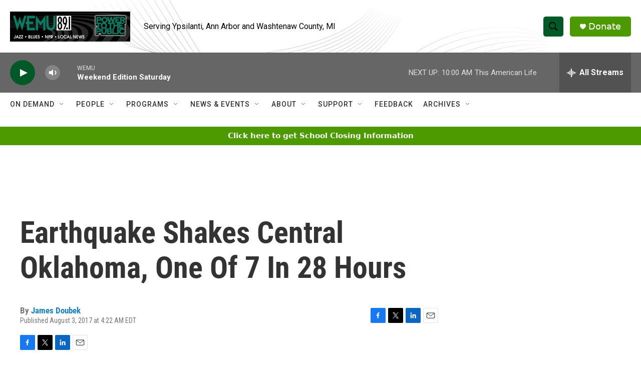

--- FILE ---
content_type: text/html; charset=utf-8
request_url: https://www.google.com/recaptcha/api2/aframe
body_size: 268
content:
<!DOCTYPE HTML><html><head><meta http-equiv="content-type" content="text/html; charset=UTF-8"></head><body><script nonce="vM1HDDwwGJ1pdF-CNRejuw">/** Anti-fraud and anti-abuse applications only. See google.com/recaptcha */ try{var clients={'sodar':'https://pagead2.googlesyndication.com/pagead/sodar?'};window.addEventListener("message",function(a){try{if(a.source===window.parent){var b=JSON.parse(a.data);var c=clients[b['id']];if(c){var d=document.createElement('img');d.src=c+b['params']+'&rc='+(localStorage.getItem("rc::a")?sessionStorage.getItem("rc::b"):"");window.document.body.appendChild(d);sessionStorage.setItem("rc::e",parseInt(sessionStorage.getItem("rc::e")||0)+1);localStorage.setItem("rc::h",'1768659485371');}}}catch(b){}});window.parent.postMessage("_grecaptcha_ready", "*");}catch(b){}</script></body></html>